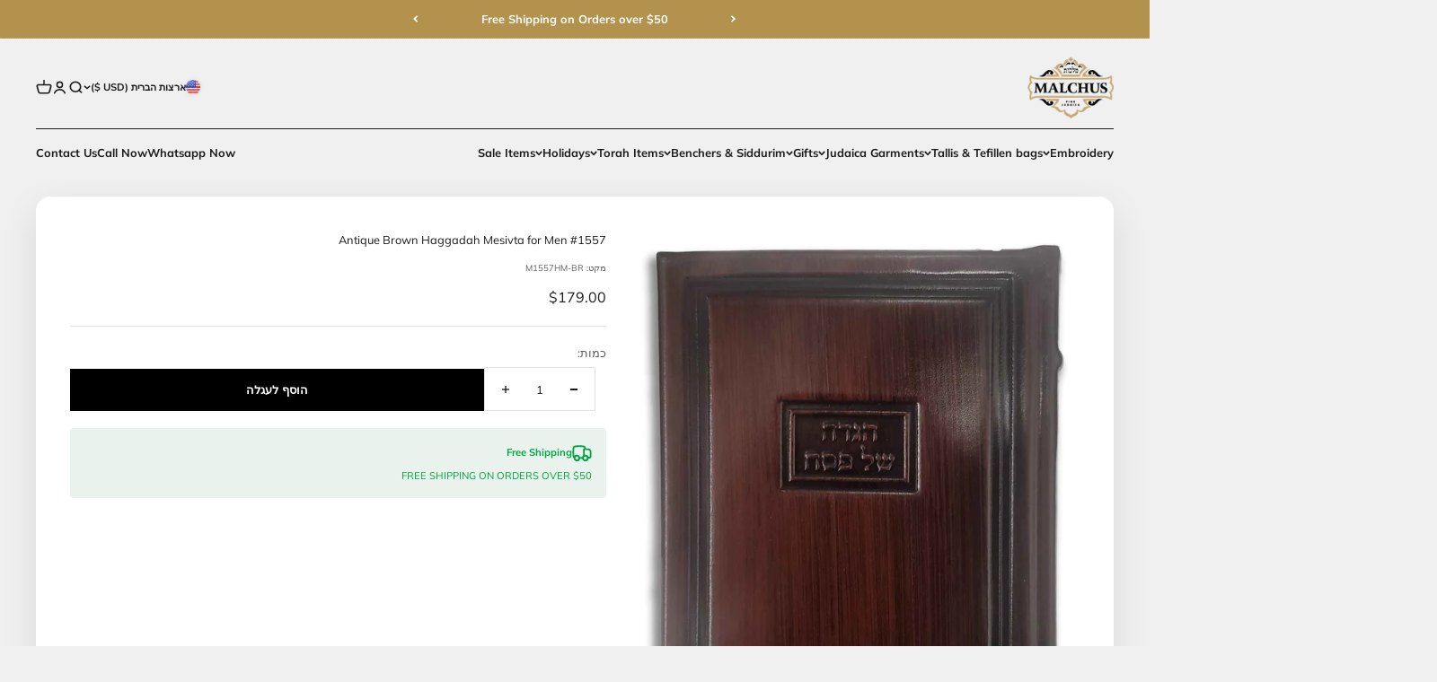

--- FILE ---
content_type: text/html; charset=utf-8
request_url: https://malchutjudaica.com/he/search?type=product&q=&section_id=template--18096327459132__ef2a5f75-74dc-4957-8bbe-2ee97bfd841b
body_size: 45
content:
<section id="shopify-section-template--18096327459132__ef2a5f75-74dc-4957-8bbe-2ee97bfd841b" class="shopify-section shopify-section--recently-viewed-products"><style>
  #shopify-section-template--18096327459132__ef2a5f75-74dc-4957-8bbe-2ee97bfd841b {
    --section-background-hash: 0;
  }

  #shopify-section-template--18096327459132__ef2a5f75-74dc-4957-8bbe-2ee97bfd841b + * {
    --previous-section-background-hash: 0;
  }</style><style>
  #shopify-section-template--18096327459132__ef2a5f75-74dc-4957-8bbe-2ee97bfd841b .product-list {
    --product-list-gap: var(--product-list-row-gap) var(--product-list-column-gap);
    --product-list-items-per-row: 1;
    --product-list-carousel-item-width: 74vw;
    --product-list-grid: auto / auto-flow var(--product-list-carousel-item-width);
  }

  @media screen and (min-width: 700px) {
    #shopify-section-template--18096327459132__ef2a5f75-74dc-4957-8bbe-2ee97bfd841b .product-list {
      --product-list-gap: var(--product-list-row-gap) var(--product-list-column-gap);
      --product-list-items-per-row: 2;
      --product-list-carousel-item-width: 36vw;
    }
  }

  @media screen and (min-width: 1000px) {
    #shopify-section-template--18096327459132__ef2a5f75-74dc-4957-8bbe-2ee97bfd841b .product-list {
      --product-list-items-per-row: 5;
      --product-list-carousel-item-width: calc(var(--container-inner-width) / 5 - (var(--product-list-column-gap) / 5 * 4));
    }
  }
</style><recently-viewed-products products-count="24"  class="section   section-blends section-full"></recently-viewed-products>

</section>

--- FILE ---
content_type: text/javascript; charset=utf-8
request_url: https://malchutjudaica.com/he/products/antique-brown-haggadah-mesivta-for-men-1557.js
body_size: -322
content:
{"id":8061002285372,"title":"Antique Brown Haggadah  Mesivta for Men #1557","handle":"antique-brown-haggadah-mesivta-for-men-1557","description":"","published_at":"2022-12-26T22:46:50-05:00","created_at":"2022-12-26T22:46:50-05:00","vendor":"malchutjudaica","type":"","tags":["Antique leather","Gifts","Holidays","Passover"],"price":17900,"price_min":17900,"price_max":17900,"available":true,"price_varies":false,"compare_at_price":null,"compare_at_price_min":0,"compare_at_price_max":0,"compare_at_price_varies":false,"variants":[{"id":44189912957244,"title":"Default Title","option1":"Default Title","option2":null,"option3":null,"sku":"M1557HM-BR","requires_shipping":true,"taxable":true,"featured_image":null,"available":true,"name":"Antique Brown Haggadah  Mesivta for Men #1557","public_title":null,"options":["Default Title"],"price":17900,"weight":24494,"compare_at_price":null,"inventory_management":"shopify","barcode":"","requires_selling_plan":false,"selling_plan_allocations":[]}],"images":["\/\/cdn.shopify.com\/s\/files\/1\/0695\/2887\/9420\/products\/img_proxy_cc0842bf-5a12-41ba-93aa-9220beb83e2f.jpg?v=1672112810"],"featured_image":"\/\/cdn.shopify.com\/s\/files\/1\/0695\/2887\/9420\/products\/img_proxy_cc0842bf-5a12-41ba-93aa-9220beb83e2f.jpg?v=1672112810","options":[{"name":"Title","position":1,"values":["Default Title"]}],"url":"\/he\/products\/antique-brown-haggadah-mesivta-for-men-1557","media":[{"alt":null,"id":32405191098684,"position":1,"preview_image":{"aspect_ratio":0.75,"height":1280,"width":960,"src":"https:\/\/cdn.shopify.com\/s\/files\/1\/0695\/2887\/9420\/products\/img_proxy_cc0842bf-5a12-41ba-93aa-9220beb83e2f.jpg?v=1672112810"},"aspect_ratio":0.75,"height":1280,"media_type":"image","src":"https:\/\/cdn.shopify.com\/s\/files\/1\/0695\/2887\/9420\/products\/img_proxy_cc0842bf-5a12-41ba-93aa-9220beb83e2f.jpg?v=1672112810","width":960}],"requires_selling_plan":false,"selling_plan_groups":[]}